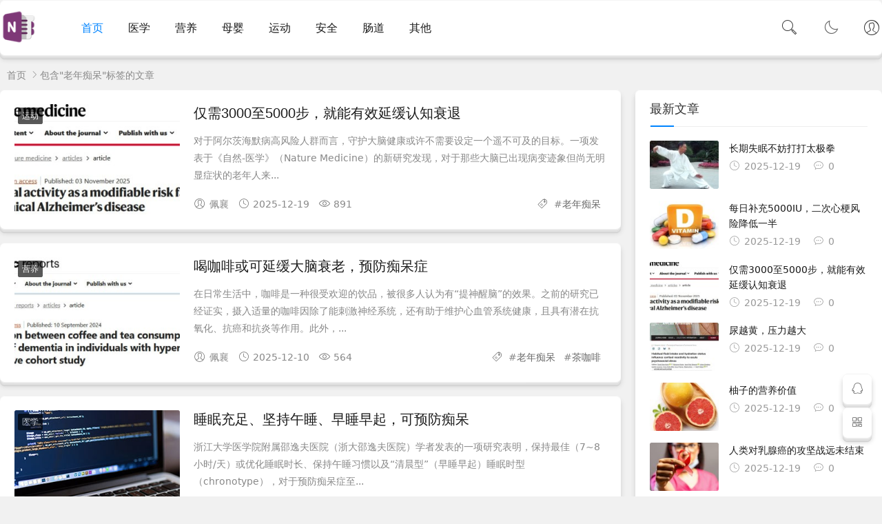

--- FILE ---
content_type: text/html; charset=utf-8
request_url: http://www.shenjingyys.com/tags-50.html
body_size: 7938
content:


<!DOCTYPE html>
<html lang="zh-Hans">
<head>
<meta charset="UTF-8">
<meta name="viewport" content="width=device-width, initial-scale=1.0, minimum-scale=1.0, maximum-scale=1.0, user-scalable=no">
<meta name="renderer" content="webkit">
<meta name="force-rendering" content="webkit">
<meta http-equiv="X-UA-Compatible" content="IE=edge,Chrome=1">
<meta name="applicable-device" content="pc,mobile"><title>老年痴呆 - 静静笔记</title>
<meta name="keywords" content="">
<meta name="description" content="老年痴呆,静静笔记"> 
<link rel="shortcut icon" href="http://www.shenjingyys.com/zb_users/theme/suiranx_air/image/favicon.ico">
<link rel="stylesheet" href="http://www.shenjingyys.com/zb_users/theme/suiranx_air/style/font/iconfont.css?v=10.0">
<link rel="stylesheet" href="http://www.shenjingyys.com/zb_users/theme/suiranx_air/style/dark-mode/dark-mode.css?v=10.0">
<link rel="stylesheet" href="http://www.shenjingyys.com/zb_users/theme/suiranx_air/style/style.css?v=10.0">
<link rel="stylesheet" href="http://www.shenjingyys.com/zb_users/theme/suiranx_air/style/skin/skin2.css?v=10.0"><link rel="stylesheet" href="http://www.shenjingyys.com/zb_users/theme/suiranx_air/share/css/share.min.css">
<link rel="canonical" href="http://www.shenjingyys.com/tags-50.html">
<script src="http://www.shenjingyys.com/zb_system/script/jquery-latest.min.js"></script>
<script src="http://www.shenjingyys.com/zb_system/script/zblogphp.js"></script>
<script src="http://www.shenjingyys.com/zb_system/script/c_html_js_add.php"></script>
<script src="http://www.shenjingyys.com/zb_users/theme/suiranx_air/script/common.js?v=10.0"></script>
<script src="http://www.shenjingyys.com/zb_users/theme/suiranx_air/script/dark-mode.js?v=10.0"></script><style>.container{max-width:1400px;}</style>
</head>
<body >
<header class="header sb">
    <div class="h-wrap container clearfix">
    	<div class="logo-area fl">
    		<a href="http://www.shenjingyys.com/" title="静静笔记">
    			<img class="img " src="http://www.shenjingyys.com/zb_users/theme/suiranx_air/image/logo.png" alt="静静笔记" title="静静笔记"/>
    		</a>
    	</div>	
    	<div class="m-nav-btn"><i class="iconfont-air icon-category"></i></div>
    	<nav class="responsive-nav animated-fast">
            <div class="pc-nav m-nav fl" data-type="index"  data-infoid="">
                <ul class="nav-ul">
                    <li id="nvabar-item-index"><a href="http://www.shenjingyys.com/">首页</a></li>
                    <li id="navbar-category-2"><a href="http://www.shenjingyys.com/category-medicine.html">医学</a></li><li id="navbar-category-1"><a href="http://www.shenjingyys.com/category-nutrition.html">营养</a></li><li id="navbar-category-4"><a href="http://www.shenjingyys.com/category-mumbaby.html">母婴</a></li><li id="navbar-category-5"><a href="http://www.shenjingyys.com/category-sport.html">运动</a></li><li id="navbar-category-3"><a href="http://www.shenjingyys.com/category-foodsafe.html">安全</a></li><li id="navbar-category-9"><a href="http://www.shenjingyys.com/category-gut.html">肠道</a></li><li id="navbar-category-8"><a href="http://www.shenjingyys.com/category-other.html">其他</a></li>                </ul>
            </div> 
        </nav>       
                <div class="login fr">
                    		<span><a rel="nofollow" title="登录" href="http://www.shenjingyys.com/zb_system/login.php" target="_blank"><i class="iconfont-air icon-user"></i></a></span>
        	        </div>
                 
        <a href="javascript:switchNightMode()" target="_self" class="dark-mode fr"><i class="iconfont-air icon-moon"></i></a>    
                <span id="search-button" class="search-button fr"><i class="iconfont-air icon-search"></i></span>
        <div id="search-area" class="container hidden br sb animated-fast fadeInUpMenu">
        	<form class="searchform clearfix" name="search" method="post" action="http://www.shenjingyys.com/zb_system/cmd.php?act=search">
            	<input class="s-input br fl" type="text" name="q" placeholder="请输入关键词..."> 
            	<button class="s-button fr br transition brightness" type="submit" id="searchsubmit">搜 索</button>
        	</form>
        </div>  
         
    </div>
</header>

<nav class="breadcrumb container">
<!--广告联盟js代码-->
<!-- 广告位AD7  -->
        
    <a title="首页" href="http://www.shenjingyys.com/">首页</a>
                        <i class="iconfont-air icon-right"></i>包含"老年痴呆"标签的文章</nav>

	<div id="content" class="content container clearfix">		<section id="mainbox" class="fl br mb">        	<!-- 广告位AD6  -->                                        			<div class="new-post">				                                        
            <article class="article-list br mb sb clearfix">
            <figure class="figure br fl">
            	<a class="thumbnail" href="http://www.shenjingyys.com/archive/4249.html" title="仅需3000至5000步，就能有效延缓认知衰退" >		
                    <img class="img-cover br" src="http://www.shenjingyys.com/zb_users/cache/thumbs/03b4cc326510e220edf1dca6fe6ad309-320-200-1.jpg" alt="仅需3000至5000步，就能有效延缓认知衰退" title="仅需3000至5000步，就能有效延缓认知衰退">
            	</a>
            	            	<a href="http://www.shenjingyys.com/category-sport.html" class="art-category hidden-sm br"><span>运动</span></a>
            	        	</figure>  
        	<div class="content">
        	    <h2 class="title ellipsis m-multi-ellipsis">
        	                	        <a href="http://www.shenjingyys.com/archive/4249.html" title="仅需3000至5000步，就能有效延缓认知衰退" >仅需3000至5000步，就能有效延缓认知衰退</a>
        	    </h2>
        		<p class="intro hidden-sm">对于阿尔茨海默病高风险人群而言，守护大脑健康或许不需要设定一个遥不可及的目标。一项发表于《自然-医学》（Nature Medicine）的新研究发现，对于那些大脑已出现病变迹象但尚无明显症状的老年人来...</p>
        		<p class="data clearfix">
        		            			<span class="hidden-sm-md-lg author fl"><i class="iconfont-air icon-user"></i>佩襄</span>
        						
        			<time class="time fl" datetime="2025-12-19" title="2025-12-19 16:14:19">
        			<i class="iconfont-air icon-time"></i>2025-12-19</time>
        			<span class="view fl"><i class="iconfont-air icon-view"></i>891</span>
        		    <span class="hidden-sm-md-lg tag ellipsis fr">
            			<i class="iconfont-air icon-tag"></i>
            			            			#<a href="http://www.shenjingyys.com/tags-50.html" rel="tag" >老年痴呆</a>
            			            				
        			</span>
        		</p>
        	</div>
        </article>   
    
                                        <!-- 广告位AD2  -->                                                             <!-- 广告位AD3  -->                                         				                                        
            <article class="article-list br mb sb clearfix">
            <figure class="figure br fl">
            	<a class="thumbnail" href="http://www.shenjingyys.com/archive/4239.html" title="喝咖啡或可延缓大脑衰老，预防痴呆症" >		
                    <img class="img-cover br" src="http://www.shenjingyys.com/zb_users/cache/thumbs/18a8e5b872dfd9028b09c27a2e18a95e-320-200-1.jpg" alt="喝咖啡或可延缓大脑衰老，预防痴呆症" title="喝咖啡或可延缓大脑衰老，预防痴呆症">
            	</a>
            	            	<a href="http://www.shenjingyys.com/category-nutrition.html" class="art-category hidden-sm br"><span>营养</span></a>
            	        	</figure>  
        	<div class="content">
        	    <h2 class="title ellipsis m-multi-ellipsis">
        	                	        <a href="http://www.shenjingyys.com/archive/4239.html" title="喝咖啡或可延缓大脑衰老，预防痴呆症" >喝咖啡或可延缓大脑衰老，预防痴呆症</a>
        	    </h2>
        		<p class="intro hidden-sm">在日常生活中，咖啡是一种很受欢迎的饮品，被很多人认为有“提神醒脑”的效果。之前的研究已经证实，摄入适量的咖啡因除了能刺激神经系统，还有助于维护心血管系统健康，且具有潜在抗氧化、抗癌和抗炎等作用。此外，...</p>
        		<p class="data clearfix">
        		            			<span class="hidden-sm-md-lg author fl"><i class="iconfont-air icon-user"></i>佩襄</span>
        						
        			<time class="time fl" datetime="2025-12-10" title="2025-12-10 13:40:32">
        			<i class="iconfont-air icon-time"></i>2025-12-10</time>
        			<span class="view fl"><i class="iconfont-air icon-view"></i>564</span>
        		    <span class="hidden-sm-md-lg tag ellipsis fr">
            			<i class="iconfont-air icon-tag"></i>
            			            			#<a href="http://www.shenjingyys.com/tags-50.html" rel="tag" >老年痴呆</a>
            			            			#<a href="http://www.shenjingyys.com/tags-8.html" rel="tag" >茶咖啡</a>
            			            				
        			</span>
        		</p>
        	</div>
        </article>   
    
                                        <!-- 广告位AD2  -->                                                             <!-- 广告位AD3  -->                                         				                                        
            <article class="article-list br mb sb clearfix">
            <figure class="figure br fl">
            	<a class="thumbnail" href="http://www.shenjingyys.com/archive/4134.html" title="睡眠充足、坚持午睡、早睡早起，可预防痴呆" >		
                    <img class="img-cover br" src="http://www.shenjingyys.com/zb_users/theme/suiranx_air/image/random_img/8.jpg" alt="睡眠充足、坚持午睡、早睡早起，可预防痴呆" title="睡眠充足、坚持午睡、早睡早起，可预防痴呆">
            	</a>
            	            	<a href="http://www.shenjingyys.com/category-medicine.html" class="art-category hidden-sm br"><span>医学</span></a>
            	        	</figure>  
        	<div class="content">
        	    <h2 class="title ellipsis m-multi-ellipsis">
        	                	        <a href="http://www.shenjingyys.com/archive/4134.html" title="睡眠充足、坚持午睡、早睡早起，可预防痴呆" >睡眠充足、坚持午睡、早睡早起，可预防痴呆</a>
        	    </h2>
        		<p class="intro hidden-sm">浙江大学医学院附属邵逸夫医院（浙大邵逸夫医院）学者发表的一项研究表明，保持最佳（7~8小时/天）或优化睡眠时长、保持午睡习惯以及“清晨型”（早睡早起）睡眠时型（chronotype），对于预防痴呆症至...</p>
        		<p class="data clearfix">
        		            			<span class="hidden-sm-md-lg author fl"><i class="iconfont-air icon-user"></i>佩襄</span>
        						
        			<time class="time fl" datetime="2025-09-30" title="2025-09-30 21:48:19">
        			<i class="iconfont-air icon-time"></i>2025-09-30</time>
        			<span class="view fl"><i class="iconfont-air icon-view"></i>348</span>
        		    <span class="hidden-sm-md-lg tag ellipsis fr">
            			<i class="iconfont-air icon-tag"></i>
            			            			#<a href="http://www.shenjingyys.com/tags-13.html" rel="tag" >睡眠</a>
            			            			#<a href="http://www.shenjingyys.com/tags-50.html" rel="tag" >老年痴呆</a>
            			            				
        			</span>
        		</p>
        	</div>
        </article>   
    
                                        <!-- 广告位AD2  -->                                                                                                                                                                                     <!-- 广告位AD3  -->                                         				                                        
            <article class="article-list br mb sb clearfix">
            <figure class="figure br fl">
            	<a class="thumbnail" href="http://www.shenjingyys.com/archive/4104.html" title="补充维生素D，可防痴呆" >		
                    <img class="img-cover br" src="http://www.shenjingyys.com/zb_users/cache/thumbs/c2066971d94fe22e9a3d695ea52260a1-320-200-1.jpg" alt="补充维生素D，可防痴呆" title="补充维生素D，可防痴呆">
            	</a>
            	            	<a href="http://www.shenjingyys.com/category-medicine.html" class="art-category hidden-sm br"><span>医学</span></a>
            	        	</figure>  
        	<div class="content">
        	    <h2 class="title ellipsis m-multi-ellipsis">
        	                	        <a href="http://www.shenjingyys.com/archive/4104.html" title="补充维生素D，可防痴呆" >补充维生素D，可防痴呆</a>
        	    </h2>
        		<p class="intro hidden-sm">一项研究表明，服用维生素D或有助于预防痴呆症，尤其是高危人群。这项研究分析了美国国家阿尔茨海默氏症协调中心中12388例参与者与维生素D补充的关系，参与者平均71岁，入组时均无痴呆症。其中37%的人服...</p>
        		<p class="data clearfix">
        		            			<span class="hidden-sm-md-lg author fl"><i class="iconfont-air icon-user"></i>佩襄</span>
        						
        			<time class="time fl" datetime="2025-04-05" title="2025-04-05 21:48:30">
        			<i class="iconfont-air icon-time"></i>2025-04-05</time>
        			<span class="view fl"><i class="iconfont-air icon-view"></i>831</span>
        		    <span class="hidden-sm-md-lg tag ellipsis fr">
            			<i class="iconfont-air icon-tag"></i>
            			            			#<a href="http://www.shenjingyys.com/tags-11.html" rel="tag" >补充剂</a>
            			            			#<a href="http://www.shenjingyys.com/tags-50.html" rel="tag" >老年痴呆</a>
            			            				
        			</span>
        		</p>
        	</div>
        </article>   
    
                                        <!-- 广告位AD2  -->                                                             <!-- 广告位AD3  -->                                         				                                        
            <article class="article-list br mb sb clearfix">
            <figure class="figure br fl">
            	<a class="thumbnail" href="http://www.shenjingyys.com/archive/4094.html" title="预防痴呆症，每天运动至少30分钟" >		
                    <img class="img-cover br" src="http://www.shenjingyys.com/zb_users/cache/thumbs/ceeb7c3413eafb51889fbcb694104dce-320-200-1.jpeg" alt="预防痴呆症，每天运动至少30分钟" title="预防痴呆症，每天运动至少30分钟">
            	</a>
            	            	<a href="http://www.shenjingyys.com/category-medicine.html" class="art-category hidden-sm br"><span>医学</span></a>
            	        	</figure>  
        	<div class="content">
        	    <h2 class="title ellipsis m-multi-ellipsis">
        	                	        <a href="http://www.shenjingyys.com/archive/4094.html" title="预防痴呆症，每天运动至少30分钟" >预防痴呆症，每天运动至少30分钟</a>
        	    </h2>
        		<p class="intro hidden-sm">痴呆症是一种以进行性认知功能障碍为主要特征的神经退行性疾病，包括阿尔茨海默病、血管性痴呆、路易体痴呆、帕金森病痴呆、额颞叶变性（也称额颞叶痴呆）等多种中枢神经系统疾病，患者从轻度记忆与认知障碍慢慢进展...</p>
        		<p class="data clearfix">
        		            			<span class="hidden-sm-md-lg author fl"><i class="iconfont-air icon-user"></i>佩襄</span>
        						
        			<time class="time fl" datetime="2025-04-05" title="2025-04-05 20:42:56">
        			<i class="iconfont-air icon-time"></i>2025-04-05</time>
        			<span class="view fl"><i class="iconfont-air icon-view"></i>621</span>
        		    <span class="hidden-sm-md-lg tag ellipsis fr">
            			<i class="iconfont-air icon-tag"></i>
            			            			#<a href="http://www.shenjingyys.com/tags-50.html" rel="tag" >老年痴呆</a>
            			            				
        			</span>
        		</p>
        	</div>
        </article>   
    
                                        <!-- 广告位AD2  -->                                                             <!-- 广告位AD3  -->                                         				                                        
            <article class="article-list br mb sb clearfix">
            <figure class="figure br fl">
            	<a class="thumbnail" href="http://www.shenjingyys.com/archive/4088.html" title="上午进行中高强度运动，或是预防痴呆的最佳时间" >		
                    <img class="img-cover br" src="http://www.shenjingyys.com/zb_users/cache/thumbs/a81053ee69f5e77e8c6d75d4a38c9f91-320-200-1.jpg" alt="上午进行中高强度运动，或是预防痴呆的最佳时间" title="上午进行中高强度运动，或是预防痴呆的最佳时间">
            	</a>
            	            	<a href="http://www.shenjingyys.com/category-sport.html" class="art-category hidden-sm br"><span>运动</span></a>
            	        	</figure>  
        	<div class="content">
        	    <h2 class="title ellipsis m-multi-ellipsis">
        	                	        <a href="http://www.shenjingyys.com/archive/4088.html" title="上午进行中高强度运动，或是预防痴呆的最佳时间" >上午进行中高强度运动，或是预防痴呆的最佳时间</a>
        	    </h2>
        		<p class="intro hidden-sm">越来越多的研究显示，运动是预防痴呆的良药，可以预防和管理痴呆的发生和发展。根据世卫组织指南，成年人应每周进行150分钟的中等到剧烈体力活动，但大多数人达到这一建议较为困难。美国约翰斯·霍普金斯大学的研...</p>
        		<p class="data clearfix">
        		            			<span class="hidden-sm-md-lg author fl"><i class="iconfont-air icon-user"></i>佩襄</span>
        						
        			<time class="time fl" datetime="2025-04-05" title="2025-04-05 15:02:57">
        			<i class="iconfont-air icon-time"></i>2025-04-05</time>
        			<span class="view fl"><i class="iconfont-air icon-view"></i>671</span>
        		    <span class="hidden-sm-md-lg tag ellipsis fr">
            			<i class="iconfont-air icon-tag"></i>
            			            			#<a href="http://www.shenjingyys.com/tags-50.html" rel="tag" >老年痴呆</a>
            			            				
        			</span>
        		</p>
        	</div>
        </article>   
    
                                        <!-- 广告位AD2  -->                                                             <!-- 广告位AD3  -->                                         				                                        
            <article class="article-list br mb sb clearfix">
            <figure class="figure br fl">
            	<a class="thumbnail" href="http://www.shenjingyys.com/archive/4084.html" title="上午运动，预防痴呆效果最好" >		
                    <img class="img-cover br" src="http://www.shenjingyys.com/zb_users/cache/thumbs/92d89927b86dc1ca4d8f6c463a9ae370-320-200-1.jpg" alt="上午运动，预防痴呆效果最好" title="上午运动，预防痴呆效果最好">
            	</a>
            	            	<a href="http://www.shenjingyys.com/category-sport.html" class="art-category hidden-sm br"><span>运动</span></a>
            	        	</figure>  
        	<div class="content">
        	    <h2 class="title ellipsis m-multi-ellipsis">
        	                	        <a href="http://www.shenjingyys.com/archive/4084.html" title="上午运动，预防痴呆效果最好" >上午运动，预防痴呆效果最好</a>
        	    </h2>
        		<p class="intro hidden-sm">《柳叶刀》杂志的一篇研究指出，痴呆症具有14个可改变的风险因素，包括缺乏运动、吸烟、肥胖、抑郁等，改变这14个风险因素，可以预防或延缓45%的痴呆症。尽管此前的研究已证明了运动与降低痴呆症风险有关，然...</p>
        		<p class="data clearfix">
        		            			<span class="hidden-sm-md-lg author fl"><i class="iconfont-air icon-user"></i>佩襄</span>
        						
        			<time class="time fl" datetime="2025-04-05" title="2025-04-05 14:46:11">
        			<i class="iconfont-air icon-time"></i>2025-04-05</time>
        			<span class="view fl"><i class="iconfont-air icon-view"></i>621</span>
        		    <span class="hidden-sm-md-lg tag ellipsis fr">
            			<i class="iconfont-air icon-tag"></i>
            			            			#<a href="http://www.shenjingyys.com/tags-50.html" rel="tag" >老年痴呆</a>
            			            				
        			</span>
        		</p>
        	</div>
        </article>   
    
                                        <!-- 广告位AD2  -->                                                             <!-- 广告位AD3  -->                                         				                                        
            <article class="article-list br mb sb clearfix">
            <figure class="figure br fl">
            	<a class="thumbnail" href="http://www.shenjingyys.com/archive/4083.html" title="微塑料已浸入人类大脑，或诱发痴呆症" >		
                    <img class="img-cover br" src="http://www.shenjingyys.com/zb_users/cache/thumbs/3aaf2bec9fa6e5e622caa72df7e8e409-320-200-1.jpg" alt="微塑料已浸入人类大脑，或诱发痴呆症" title="微塑料已浸入人类大脑，或诱发痴呆症">
            	</a>
            	            	<a href="http://www.shenjingyys.com/category-foodsafe.html" class="art-category hidden-sm br"><span>安全</span></a>
            	        	</figure>  
        	<div class="content">
        	    <h2 class="title ellipsis m-multi-ellipsis">
        	                	        <a href="http://www.shenjingyys.com/archive/4083.html" title="微塑料已浸入人类大脑，或诱发痴呆症" >微塑料已浸入人类大脑，或诱发痴呆症</a>
        	    </h2>
        		<p class="intro hidden-sm">微塑料，被定义为粒径小于5毫米的微小塑料碎片，来自于各种塑料制品的分解，如瓶装水、塑料袋、外卖盒等。微塑料可以进入水体、土壤和空气中，并进入食物链，最终进入人体，对我们的健康产生负面影响。日常生活中，...</p>
        		<p class="data clearfix">
        		            			<span class="hidden-sm-md-lg author fl"><i class="iconfont-air icon-user"></i>佩襄</span>
        						
        			<time class="time fl" datetime="2025-04-05" title="2025-04-05 14:43:01">
        			<i class="iconfont-air icon-time"></i>2025-04-05</time>
        			<span class="view fl"><i class="iconfont-air icon-view"></i>804</span>
        		    <span class="hidden-sm-md-lg tag ellipsis fr">
            			<i class="iconfont-air icon-tag"></i>
            			            			#<a href="http://www.shenjingyys.com/tags-48.html" rel="tag" >塑料</a>
            			            			#<a href="http://www.shenjingyys.com/tags-50.html" rel="tag" >老年痴呆</a>
            			            				
        			</span>
        		</p>
        	</div>
        </article>   
    
                                        <!-- 广告位AD2  -->                                                             <!-- 广告位AD3  -->                                                                                                                                         				                                        
            <article class="article-list br mb sb clearfix">
            <figure class="figure br fl">
            	<a class="thumbnail" href="http://www.shenjingyys.com/archive/4071.html" title="多吃蘑菇，或能有效减缓认知衰老 " >		
                    <img class="img-cover br" src="http://www.shenjingyys.com/zb_users/cache/thumbs/ae3e71567450fb3761f81608db337d23-320-200-1.jpg" alt="多吃蘑菇，或能有效减缓认知衰老 " title="多吃蘑菇，或能有效减缓认知衰老 ">
            	</a>
            	            	<a href="http://www.shenjingyys.com/category-nutrition.html" class="art-category hidden-sm br"><span>营养</span></a>
            	        	</figure>  
        	<div class="content">
        	    <h2 class="title ellipsis m-multi-ellipsis">
        	                	        <a href="http://www.shenjingyys.com/archive/4071.html" title="多吃蘑菇，或能有效减缓认知衰老 " >多吃蘑菇，或能有效减缓认知衰老 </a>
        	    </h2>
        		<p class="intro hidden-sm">既往研究结果提示，经常食用蘑菇可能对神经系统具有保护作用，并对认知功能产生积极影响。一项发表在Nutrients期刊上的研究进一步分析了蘑菇与衰老过程中大脑功能之间的关联。研究分析结果表明，经常食用蘑...</p>
        		<p class="data clearfix">
        		            			<span class="hidden-sm-md-lg author fl"><i class="iconfont-air icon-user"></i>佩襄</span>
        						
        			<time class="time fl" datetime="2025-03-04" title="2025-03-04 21:03:17">
        			<i class="iconfont-air icon-time"></i>2025-03-04</time>
        			<span class="view fl"><i class="iconfont-air icon-view"></i>784</span>
        		    <span class="hidden-sm-md-lg tag ellipsis fr">
            			<i class="iconfont-air icon-tag"></i>
            			            			#<a href="http://www.shenjingyys.com/tags-50.html" rel="tag" >老年痴呆</a>
            			            				
        			</span>
        		</p>
        	</div>
        </article>   
    
                                        <!-- 广告位AD2  -->                                                             <!-- 广告位AD3  -->                                         				                                        
            <article class="article-list br mb sb clearfix">
            <figure class="figure br fl">
            	<a class="thumbnail" href="http://www.shenjingyys.com/archive/4054.html" title="降低痴呆症死亡风险，补充橄榄油有帮助" >		
                    <img class="img-cover br" src="http://www.shenjingyys.com/zb_users/cache/thumbs/6dc223b7bcf3298fcd240884518dfbd2-320-200-1.jpg" alt="降低痴呆症死亡风险，补充橄榄油有帮助" title="降低痴呆症死亡风险，补充橄榄油有帮助">
            	</a>
            	            	<a href="http://www.shenjingyys.com/category-nutrition.html" class="art-category hidden-sm br"><span>营养</span></a>
            	        	</figure>  
        	<div class="content">
        	    <h2 class="title ellipsis m-multi-ellipsis">
        	                	        <a href="http://www.shenjingyys.com/archive/4054.html" title="降低痴呆症死亡风险，补充橄榄油有帮助" >降低痴呆症死亡风险，补充橄榄油有帮助</a>
        	    </h2>
        		<p class="intro hidden-sm">地中海饮食是一种以蔬菜水果、鱼类、杂粮、豆类和橄榄油为主的饮食方式，被认为能带来各种健康益处，包括降低心脏病风险，减少大脑血管损伤，保护认知健康。而在各种成分中，橄榄油备受关注，因为它具有潜在的抗炎和...</p>
        		<p class="data clearfix">
        		            			<span class="hidden-sm-md-lg author fl"><i class="iconfont-air icon-user"></i>佩襄</span>
        						
        			<time class="time fl" datetime="2025-03-01" title="2025-03-01 12:24:38">
        			<i class="iconfont-air icon-time"></i>2025-03-01</time>
        			<span class="view fl"><i class="iconfont-air icon-view"></i>628</span>
        		    <span class="hidden-sm-md-lg tag ellipsis fr">
            			<i class="iconfont-air icon-tag"></i>
            			            			#<a href="http://www.shenjingyys.com/tags-50.html" rel="tag" >老年痴呆</a>
            			            				
        			</span>
        		</p>
        	</div>
        </article>   
    
                                        <!-- 广告位AD2  -->                                                             <!-- 广告位AD3  -->                                         							</div>				
<div class="pagebar">
    <div class="nav-links" >
                                                                                                                                            <span class='br sb page-numbers current'>1</span>
                                                                                    <a class="br sb page-numbers" href="http://www.shenjingyys.com/tags-50_2.html" title="第2页">2</a>
                                                                                    <a class="br sb page-numbers" href="http://www.shenjingyys.com/tags-50_3.html" title="第3页">3</a>
                                                                                    <a class="br sb page-numbers" href="http://www.shenjingyys.com/tags-50_4.html" title="第4页">4</a>
                                                                                    <a class="br sb page-numbers" href="http://www.shenjingyys.com/tags-50_5.html" title="第5页">5</a>
                                                                                    <a class="br sb page-numbers" href="http://www.shenjingyys.com/tags-50_6.html" title="第6页">6</a>
                                                                                    <a class="br sb page-numbers" href="http://www.shenjingyys.com/tags-50_7.html" title="第7页">7</a>
                                                                                    <a class="br sb page-numbers" href="http://www.shenjingyys.com/tags-50_8.html" title="第8页">8</a>
                                                                                    <a class="br sb page-numbers" href="http://www.shenjingyys.com/tags-50_9.html" title="第9页">9</a>
                                                                                    <a class="br sb page-numbers" href="http://www.shenjingyys.com/tags-50_10.html" title="第10页">10</a>
                                                                                    <span class="next"><a class="sb br page-numbers" href="http://www.shenjingyys.com/tags-50_2.html" title="下页">下页</a></span>
                                                                                                    <a class="br sb page-numbers" href="http://www.shenjingyys.com/tags-50_10.html" title="尾页">尾页</a>
                                                            </div>
</div>
		</section>		    		<aside id="sidebar" class="hidden-sm-md-lg fr">		    		    <div class="theiaStickySidebar">
<section id="aside_new" class="widget widget_aside_new sb br mb">            <p class="c-title mb"><span class="name">最新文章</span></p>                            <ul class="widget-content aside_new"><li class="list clearfix"><a href="http://www.shenjingyys.com/archive/4251.html" title="长期失眠不妨打打太极拳"><span class="img-wrap br"><img src="http://www.shenjingyys.com/zb_users/cache/thumbs/057f83af0596cef1339a6a8bcfffee49-120-90-1.jpg" alt="长期失眠不妨打打太极拳" class="img-cover br random-img"></span><div class="new-text">
                    <p class="title">长期失眠不妨打打太极拳</p>
                    <div class="info">
                        <span class="time">
                            <i class="iconfont-air icon-time"></i>
                            2025-12-19
                        </span>
                        <span class="view">
                            <i class="iconfont-air icon-comment"></i>
                            0
                        </span>
                    </div>
                 </div></a></li><li class="list clearfix"><a href="http://www.shenjingyys.com/archive/4250.html" title="每日补充5000IU，二次心梗风险降低一半"><span class="img-wrap br"><img src="http://www.shenjingyys.com/zb_users/cache/thumbs/8287655e57443e1f9a7e8e2d75d6d64c-120-90-1.jpg" alt="每日补充5000IU，二次心梗风险降低一半" class="img-cover br random-img"></span><div class="new-text">
                    <p class="title">每日补充5000IU，二次心梗风险降低一半</p>
                    <div class="info">
                        <span class="time">
                            <i class="iconfont-air icon-time"></i>
                            2025-12-19
                        </span>
                        <span class="view">
                            <i class="iconfont-air icon-comment"></i>
                            0
                        </span>
                    </div>
                 </div></a></li><li class="list clearfix"><a href="http://www.shenjingyys.com/archive/4249.html" title="仅需3000至5000步，就能有效延缓认知衰退"><span class="img-wrap br"><img src="http://www.shenjingyys.com/zb_users/cache/thumbs/03b4cc326510e220edf1dca6fe6ad309-120-90-1.jpg" alt="仅需3000至5000步，就能有效延缓认知衰退" class="img-cover br random-img"></span><div class="new-text">
                    <p class="title">仅需3000至5000步，就能有效延缓认知衰退</p>
                    <div class="info">
                        <span class="time">
                            <i class="iconfont-air icon-time"></i>
                            2025-12-19
                        </span>
                        <span class="view">
                            <i class="iconfont-air icon-comment"></i>
                            0
                        </span>
                    </div>
                 </div></a></li><li class="list clearfix"><a href="http://www.shenjingyys.com/archive/4248.html" title="尿越黄，压力越大"><span class="img-wrap br"><img src="http://www.shenjingyys.com/zb_users/cache/thumbs/f0d5acfe6100282f6ae884bb3723a612-120-90-1.jpg" alt="尿越黄，压力越大" class="img-cover br random-img"></span><div class="new-text">
                    <p class="title">尿越黄，压力越大</p>
                    <div class="info">
                        <span class="time">
                            <i class="iconfont-air icon-time"></i>
                            2025-12-19
                        </span>
                        <span class="view">
                            <i class="iconfont-air icon-comment"></i>
                            0
                        </span>
                    </div>
                 </div></a></li><li class="list clearfix"><a href="http://www.shenjingyys.com/archive/4247.html" title="柚子的营养价值"><span class="img-wrap br"><img src="http://www.shenjingyys.com/zb_users/cache/thumbs/196c13eb0403788f7c721627eba93beb-120-90-1.jpg" alt="柚子的营养价值" class="img-cover br random-img"></span><div class="new-text">
                    <p class="title">柚子的营养价值</p>
                    <div class="info">
                        <span class="time">
                            <i class="iconfont-air icon-time"></i>
                            2025-12-19
                        </span>
                        <span class="view">
                            <i class="iconfont-air icon-comment"></i>
                            0
                        </span>
                    </div>
                 </div></a></li><li class="list clearfix"><a href="http://www.shenjingyys.com/archive/4246.html" title="人类对乳腺癌的攻坚战远未结束"><span class="img-wrap br"><img src="http://www.shenjingyys.com/zb_users/cache/thumbs/6eb1c99107d4f850b3a21cad66499403-120-90-1.jpg" alt="人类对乳腺癌的攻坚战远未结束" class="img-cover br random-img"></span><div class="new-text">
                    <p class="title">人类对乳腺癌的攻坚战远未结束</p>
                    <div class="info">
                        <span class="time">
                            <i class="iconfont-air icon-time"></i>
                            2025-12-19
                        </span>
                        <span class="view">
                            <i class="iconfont-air icon-comment"></i>
                            0
                        </span>
                    </div>
                 </div></a></li></ul>            </section><section id="aside_hot" class="widget widget_aside_hot sb br mb">            <p class="c-title mb"><span class="name">热门文章</span></p>                            <ul class="widget-content aside_hot"></ul>            </section><section id="divTags" class="widget widget_tags sb br mb">            <p class="c-title mb"><span class="name">标签列表</span></p>                            <ul class="widget-content divTags"><li><a title="癌症" href="http://www.shenjingyys.com/tags-1.html">癌症<span class="tag-count"> (445)</span></a></li>
<li><a title="心血管" href="http://www.shenjingyys.com/tags-2.html">心血管<span class="tag-count"> (653)</span></a></li>
<li><a title="烟酒" href="http://www.shenjingyys.com/tags-3.html">烟酒<span class="tag-count"> (85)</span></a></li>
<li><a title="肥胖" href="http://www.shenjingyys.com/tags-4.html">肥胖<span class="tag-count"> (283)</span></a></li>
<li><a title="皮肤" href="http://www.shenjingyys.com/tags-5.html">皮肤<span class="tag-count"> (53)</span></a></li>
<li><a title="高血压" href="http://www.shenjingyys.com/tags-6.html">高血压<span class="tag-count"> (145)</span></a></li>
<li><a title="痛风" href="http://www.shenjingyys.com/tags-7.html">痛风<span class="tag-count"> (33)</span></a></li>
<li><a title="茶咖啡" href="http://www.shenjingyys.com/tags-8.html">茶咖啡<span class="tag-count"> (115)</span></a></li>
<li><a title="糖尿病" href="http://www.shenjingyys.com/tags-9.html">糖尿病<span class="tag-count"> (325)</span></a></li>
<li><a title="肠道菌群" href="http://www.shenjingyys.com/tags-10.html">肠道菌群<span class="tag-count"> (128)</span></a></li>
<li><a title="补充剂" href="http://www.shenjingyys.com/tags-11.html">补充剂<span class="tag-count"> (183)</span></a></li>
<li><a title="过敏" href="http://www.shenjingyys.com/tags-12.html">过敏<span class="tag-count"> (20)</span></a></li>
<li><a title="睡眠" href="http://www.shenjingyys.com/tags-13.html">睡眠<span class="tag-count"> (222)</span></a></li>
<li><a title="体检" href="http://www.shenjingyys.com/tags-16.html">体检<span class="tag-count"> (24)</span></a></li>
<li><a title="视力" href="http://www.shenjingyys.com/tags-17.html">视力<span class="tag-count"> (26)</span></a></li>
<li><a title="中药" href="http://www.shenjingyys.com/tags-20.html">中药<span class="tag-count"> (10)</span></a></li>
<li><a title="骨质疏松" href="http://www.shenjingyys.com/tags-27.html">骨质疏松<span class="tag-count"> (32)</span></a></li>
<li><a title="生育" href="http://www.shenjingyys.com/tags-29.html">生育<span class="tag-count"> (34)</span></a></li>
<li><a title="糖饮料" href="http://www.shenjingyys.com/tags-31.html">糖饮料<span class="tag-count"> (67)</span></a></li>
<li><a title="神经" href="http://www.shenjingyys.com/tags-34.html">神经<span class="tag-count"> (198)</span></a></li>
<li><a title="肝脏" href="http://www.shenjingyys.com/tags-36.html">肝脏<span class="tag-count"> (66)</span></a></li>
<li><a title="乳腺癌" href="http://www.shenjingyys.com/tags-39.html">乳腺癌<span class="tag-count"> (74)</span></a></li>
<li><a title="疫苗" href="http://www.shenjingyys.com/tags-40.html">疫苗<span class="tag-count"> (29)</span></a></li>
<li><a title="口腔" href="http://www.shenjingyys.com/tags-44.html">口腔<span class="tag-count"> (43)</span></a></li>
<li><a title="牛奶" href="http://www.shenjingyys.com/tags-45.html">牛奶<span class="tag-count"> (27)</span></a></li>
<li><a title="冠状病毒" href="http://www.shenjingyys.com/tags-46.html">冠状病毒<span class="tag-count"> (111)</span></a></li>
<li><a title="塑料" href="http://www.shenjingyys.com/tags-48.html">塑料<span class="tag-count"> (27)</span></a></li>
<li><a title="老年痴呆" href="http://www.shenjingyys.com/tags-50.html">老年痴呆<span class="tag-count"> (99)</span></a></li>
<li><a title="抑郁" href="http://www.shenjingyys.com/tags-51.html">抑郁<span class="tag-count"> (22)</span></a></li>
<li><a title="阿司匹林" href="http://www.shenjingyys.com/tags-53.html">阿司匹林<span class="tag-count"> (64)</span></a></li>
<li><a title="二甲双胍" href="http://www.shenjingyys.com/tags-54.html">二甲双胍<span class="tag-count"> (74)</span></a></li>
<li><a title="鱼油" href="http://www.shenjingyys.com/tags-55.html">鱼油<span class="tag-count"> (39)</span></a></li>
<li><a title="益生菌" href="http://www.shenjingyys.com/tags-56.html">益生菌<span class="tag-count"> (1)</span></a></li>
<li><a title="便秘" href="http://www.shenjingyys.com/tags-57.html">便秘<span class="tag-count"> (8)</span></a></li>
</ul>            </section></div>		</aside>	</div>
<footer class="footer">
    <div class="main container">
        <div class="f-about fl">
            <p class="title pb1">关于本站</p>
            <div class="intro"><font color="#4682B4">一个营养师的学习笔记</font>
<a href="/jz52_gd.html" target="_blank">　文章归档　</a>


</div>
            <small><span>本站由<a href="https://www.zblogcn.com/" target="_blank"> Z-BlogPHP </a>强力驱动</span><span class="icp"><a href="https://beian.miit.gov.cn"rel="nofollow" target="_blank">鄂ICP备17024789号-2</a>
<a href="http://www.beian.gov.cn/portal/registerSystemInfo?recordcode=42060202000154" rel="nofollow" target="_blank" title="鄂公网安备42060202000154号">鄂公网安备42060202000154号</a></span></small>
        </div>
        <div class="f-contact fl">
            <p class="title pb1">联系我们</p>
            <div>shenj520520#163.com</div>
        </div>
        <div class="f-qr fr">
            <p class="title pb1">关注我们</p>
            <div><img class="img br" alt="静静笔记二维码" src="http://www.shenjingyys.com/zb_users/theme/suiranx_air/image/qr.jpg"/></div>
        </div>
        <div class="clear"></div>
    </div>
        
    <div id="toolbar" class="toolbar ">
                    <a class="hidden-sm-md-lg btn qq sb br" href="http://wpa.qq.com/msgrd?v=3&uin=297076665&site=qq&menu=yes&from=message&isappinstalled=0" target="_blank" rel="nofollow">
                <i class="iconfont-air icon-qq"></i>
                <span class="qqnum sb br"></span>
            </a>
                 
            <div id="qr" class="hidden-sm-md-lg btn sb br">
                <i class="iconfont-air icon-qr"></i>
                <img id="qr-img" class="br sb" src="http://www.shenjingyys.com/zb_users/upload/2024/01/202401151705301641509095.jpg" alt="二维码">
            </div>
                 
            <div id="totop" class="btn hidden sb br">
            <i class="iconfont-air icon-top"></i>
            </div>
            </div>
    </footer>
<script>
//移动端点击btn回弹色值
document.getElementById('totop').addEventListener('click', function() {
    this.style.backgroundColor = '#0084ff'; 
    this.querySelector('.iconfont-air').style.color = 'white';
    setTimeout(() => {
        this.style.backgroundColor = 'white';
        this.querySelector('.iconfont-air').style.color = '#333';
    }, 500);
});
</script>
<!--黑色透明遮罩-->
<div id="mask-hidden" class="mask-hidden transition"></div>
<!--初始化Swiper-->
<script>
    var swiper = new Swiper('.swiper-container', {
    pagination: '.swiper-pagination',
    nextButton: '.swiper-button-next',
    prevButton: '.swiper-button-prev',
    centeredSlides: true,
    autoplay: 3500,
    slidesPerView: 1,
    paginationClickable: true,
    autoplayDisableOnInteraction: false,
    spaceBetween: 0,
    loop: true
});
</script> 
<!--分页-->
 
<!--统计代码-->
<script type="text/javascript" src="https://js.users.51.la/21170413.js"></script>
</body>
</html><!--120.59 ms , 14 queries , 4224kb memory , 0 error-->